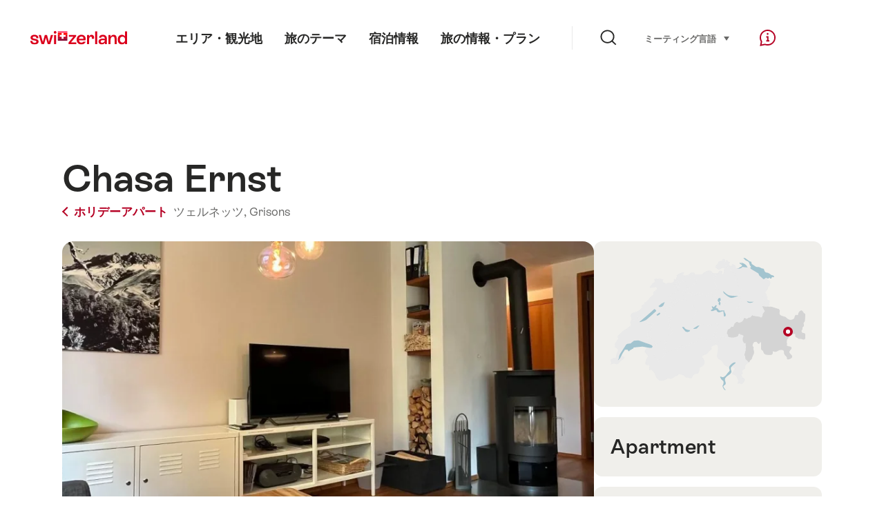

--- FILE ---
content_type: text/html; charset=utf-8
request_url: https://www.google.com/recaptcha/api2/aframe
body_size: 247
content:
<!DOCTYPE HTML><html><head><meta http-equiv="content-type" content="text/html; charset=UTF-8"></head><body><script nonce="s6U0xmf32MMbZ_ojd_pAsw">/** Anti-fraud and anti-abuse applications only. See google.com/recaptcha */ try{var clients={'sodar':'https://pagead2.googlesyndication.com/pagead/sodar?'};window.addEventListener("message",function(a){try{if(a.source===window.parent){var b=JSON.parse(a.data);var c=clients[b['id']];if(c){var d=document.createElement('img');d.src=c+b['params']+'&rc='+(localStorage.getItem("rc::a")?sessionStorage.getItem("rc::b"):"");window.document.body.appendChild(d);sessionStorage.setItem("rc::e",parseInt(sessionStorage.getItem("rc::e")||0)+1);localStorage.setItem("rc::h",'1769202610642');}}}catch(b){}});window.parent.postMessage("_grecaptcha_ready", "*");}catch(b){}</script></body></html>